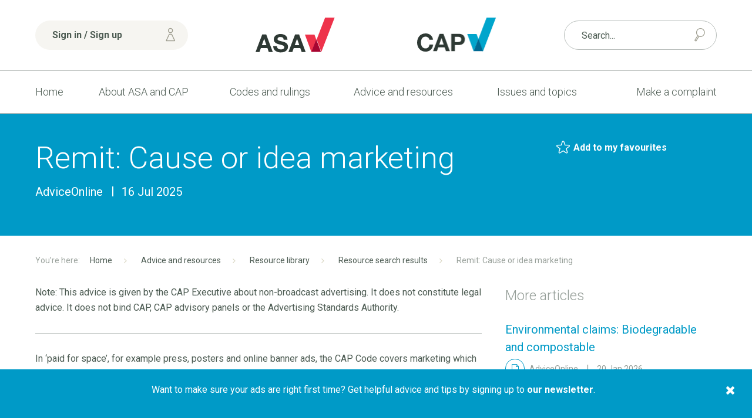

--- FILE ---
content_type: text/html;charset=UTF-8
request_url: https://www.asa.org.uk/advice-online/remit-cause-or-idea-marketing.html
body_size: 10991
content:
<!DOCTYPE html>
	<!--[if lt IE 7]>      <html class="no-js lt-ie10 lt-ie9 lt-ie8 lt-ie7"> <![endif]-->
	<!--[if IE 7]>         <html class="no-js lt-ie10 lt-ie9 lt-ie8"> <![endif]-->
	<!--[if IE 8]>         <html class="no-js lt-ie10 lt-ie9"> <![endif]-->
	<!--[if IE 9]>         <html class="no-js lt-ie10 gt-ie8"> <![endif]-->
	<!--[if gt IE 9]><!--> <html class="no-js gt-ie8"> <!--<![endif]-->
		<head>


	
		<script src="https://cc.cdn.civiccomputing.com/9/cookieControl-9.x.min.js"></script>


		<script type="text/javascript" nonce="dd151ac8b9b9b141bee6e43acd8324da">
			var config = {
				// Core configuration
				apiKey: '463780bb2a36dc9c2432968821bbefe9db6eda88',
				product: 'PRO',

				// Controlling use of cookies
				necessaryCookies: ["PRESIDEWORKFLOWSESSION","VID","_cfuvid","_cf*","cf*","_PRESIDE_LANGUAGE","__cf_bm"," cf_clearance","cf_chl_*","DEFAULTLOCALE"],
				optionalCookies: [
					

	
		
		{
			name : 'Analytics',
			label: 'Analytics cookies',
			description: 'We would like to set Google Analytics cookies to help us improve our website by collecting and reporting information on how you use it. The cookies collect information in a way that does not directly identify anyone. For more information on how these cookies work, please see our cookies page.',
			cookies: [],
			recommendedState: false,
			lawfulBasis: 'consent',
			onAccept: function(){
				(function(w,d,s,l,i){w[l]=w[l]||[];w[l].push({'gtm.start':
new Date().getTime(),event:'gtm.js'});var f=d.getElementsByTagName(s)[0],
j=d.createElement(s),dl=l!='dataLayer'?'&l='+l:'';j.async=true;j.src=
'https://www.googletagmanager.com/gtm.js?id='+i+dl;f.parentNode.insertBefore(j,f);
})(window,document,'script','dataLayer','GTM-TRGC72V');
			},
			onRevoke: function(){
				
			},
			thirdPartyCookies: []
		}
		
	

				],    // Array of objects based on CookieCategory object
				consentCookieExpiry: 364,

				
					statement : {
						  description: 'See our cookie policy:\n'
						, name: 'Cookie policy'
						, url: 'https://www.asa.org.uk/general/cookie-policy.html'
						, updated: '27/02/2020'
					},
				

				logConsent: true,
				encodeCookie: false,
				
					sameSiteCookie: true,
					sameSiteValue: "Strict",
					closeOnGlobalChange: true,
				
				subDomains: true,

				// Customizing appearance and behaviour
				initialState: "OPEN",
				notifyOnce: false,
				rejectButton: false,
				layout: "SLIDEOUT",
				position: "LEFT",
				theme: "DARK",
				toggleType: "slider",
				closeStyle: "icon",
				
					notifyDismissButton: true,
				
				settingsStyle: "button",
				
					acceptBehaviour: "all",
				

				

				text : {
					title: 'Our use of cookies'
					, intro                : 'We use necessary cookies to make our site work. We\'d also like to set optional analytics cookies to help us improve it. We won\'t set optional cookies unless you enable them below. Using this tool will set a cookie on your device to remember your preferences.'
					
					
					
					, necessaryTitle       : 'Necessary cookies'
					, necessaryDescription : 'Necessary cookies enable core functionality such as security, page navigation and access to logged-in areas. You may disable these cookies by changing your browser settings, but this will affect how the website functions.'
					, thirdPartyTitle      : 'Revoking consent'
					, thirdPartyDescription: 'You have revoked your consent for analytics cookies. In order to make sure any analytics cookies are removed, please refresh the page.'
					
					
					
					
					
					
					, settings             : 'Settings'
					, closeLabel           : 'Save and close'
					
					
					
				},

				
				branding : {
					  fontFamily       : 'Arial, sans serif'
					, fontSizeTitle    : '1.2em'
					
					
					
					, fontColor        : '#ffffff'
					, backgroundColor  : '#ef3e42'
					
					
					
						
						
					
					, toggleText       : '#ef3e42'
					, toggleColor      : '#4c5b52'
					, toggleBackground : '#ffffff'
					
					, alertBackground  : '#b5121b'
					
					, buttonIconWidth  : '64px'
					, buttonIconHeight : '64px'
					, removeIcon       : false
					, removeAbout      : true
				},
				

				
					excludedCountries: [],

					
						locale: "undefined" != typeof window ? window.navigator.language : "en",
					
				locales: [
					
				],
				

				accessibility: {
					accessKey: 'c',
					highlightFocus: true
				}
			};

			CookieControl.load( config );

			var onPageStyle = "";
			
			onPageStyle += "#ccc-recommended-settings{ display:none; }";
			
			if ( onPageStyle.length ) {
				var style       = document.createElement('style');
				style.innerHTML = onPageStyle;
				document.head.appendChild( style );
			}
		</script>
	

			




	<title>Remit: Cause or idea marketing - ASA | CAP</title>

	

	

	
		<meta name="author" content="Advertising Standards Authority | Committee of Advertising Practice" />
	

	<meta name="robots" content="index,follow" />

	


	<meta property="og:title" content="Remit: Cause or idea marketing" />
	<meta property="og:type"  content="website" />
	<meta property="og:url"   content="https://www.asa.org.uk/advice-online/remit-cause-or-idea-marketing.html" />
	
	






			<meta name="viewport" content="width=device-width, initial-scale=1">
			<link rel="shortcut icon" href="/assets/img/favicon/favicon32x32.png" type="image/x-icon">
			<link rel="stylesheet" type="text/css" href="https://fonts.googleapis.com/css?family=Roboto:400,300italic,300,400italic,700,700italic%7CQuicksand:700,400">
<link rel="stylesheet" type="text/css" href="/assets/css/lib/bootstrap.min.css">
<link rel="stylesheet" type="text/css" href="/assets/css/lib/icomoon.css">
<link rel="stylesheet" type="text/css" href="/assets/css/lib/magnific-popup.css">
<link rel="stylesheet" type="text/css" href="/assets/css/core/_3048f7ef.core.min.css">
<link rel="stylesheet" type="text/css" href="/assets/css/specific/author-icon/_44dc8caa.author-icon.min.css">
<link rel="stylesheet" type="text/css" href="/assets/css/specific/popup-message/_9a2d5b49.popup-message.min.css">
<!--[if lte IE 8]><link rel="stylesheet" type="text/css" href="/assets/css/lib/ie8.css"><![endif]-->


			<!--[if lt IE 9]>
				<script src="http://html5shiv.googlecode.com/svn/trunk/html5.js"></script>
			<![endif]-->

			<!-- ASA-1113 -->
			<script defer data-domain="asa.org.uk" src="https://plausible.io/js/script.tagged-events.file-downloads.js"></script>
			<script>window.plausible = window.plausible || function() { (window.plausible.q = window.plausible.q || []).push(arguments) }</script>

			
				
					<script>dataLayer=[{"conversionValue":1,"pageCategory":"AOL"}]</script>
					<script>plausible('Touchpoint Conversion', { props: { conversionValue: 1, pageCategory: 'AOL' } } )</script>
				
			

			

			
		</head>

		<body class="resources-detail-download" id="theme-blue">
			
			



	<header class="header" >
		<div class="top-header">
			<div class="container">
				<div class="row">
					<div class="col-xs-12 col-sm-6 col-sm-push-3">
						<div class="row">
							<div class="col-xs-5 col-sm-5 u-aligned-right">
								<a href="/"><img src="/assets/img/logos/logo-asa.png" alt="logo-asa" class="header-logos"></a>
							</div>

							<div class="col-xs-5 col-xs-offset-2">
								<a href="/"><img src="/assets/img/logos/logo-cap.png" alt="logo-cap" class="header-logos"></a>
							</div>
						</div>
					</div>

					<div class="col-xs-12 col-sm-3 col-sm-pull-6">
						<div class="top-header-wrapper">
							<div class="mobile-nav-and-signin-wrapper">
								
	
		<a href="https://www.asa.org.uk/account/login.html" class="btn header-signin-btn u-full-width mobile-nav-and-signin-btn"><span class="font-icon font-icon-user signin-btn-icon"></span> Sign in / Sign up</a>
	


								<a href="#" class="mobile-menu-toggler mobile-nav-and-signin-btn mod-right-btn js-toggle-header-mobile-menus"><span class="mobile-menu-toggler-icon"></span> Menu</a>
							</div>
						</div> <!-- .top-header-wrapper -->
					</div>

					

					<div class="nav-and-search-wrapper">
						<div class="col-xs-12 col-sm-3">
							<div class="top-header-wrapper has-shop-basket">
								<form action="https://www.asa.org.uk/search.html" method="GET" class="header-form search-form"  method="GET">
									<input name="q" type="text" placeholder="Search..." class="form-control mod-thin u-full-width">
									<button class="font-icon font-icon-search2 search-form-button"></button>
								</form>
								
							</div> <!-- .top-header-wrapper -->
						</div>
						<div class="col-xs-12 col-sm-12">
							<div class="header-navigation-wrapper">
								<nav class="header-navigation">
									<ul class="header-navigation-list">
										<li class="header-navigation-list-item ">
											<a href="https://www.asa.org.uk/">Home</a>
										</li>
										


	
		
		<li class="header-navigation-list-item   "   >
			<a class=" " href="https://www.asa.org.uk/about-asa-and-cap.html" >About ASA and CAP <span class="caret"></span></a>
			
				<nav class="sub-navigation  mod-with-featured-panel ">
					<ul class="sub-navigation-list">
						


	
		
		<li class="sub-navigation-list-item  "  >
			<a class="" href="https://www.asa.org.uk/about-asa-and-cap/people.html" >People</a>
			
		</li>
	
		
		<li class="sub-navigation-list-item  "  >
			<a class="" href="https://www.asa.org.uk/about-asa-and-cap/about-regulation.html" >About regulation</a>
			
		</li>
	
		
		<li class="sub-navigation-list-item  "  >
			<a class="" href="https://www.asa.org.uk/about-asa-and-cap/the-work-we-do.html" >The work we do</a>
			
		</li>
	
		
		<li class="sub-navigation-list-item  "  >
			<a class="" href="https://www.asa.org.uk/about-asa-and-cap/our-history.html" >Our history</a>
			
		</li>
	
		
		<li class="sub-navigation-list-item  "  >
			<a class="" href="https://www.asa.org.uk/about-asa-and-cap/national-ad-campaign.html" >Our ad campaign</a>
			
		</li>
	
		
		<li class="sub-navigation-list-item  "  >
			<a class="" href="https://www.asa.org.uk/about-asa-and-cap/careers-at-the-asa.html" >Careers</a>
			
		</li>
	
		
		<li class="sub-navigation-list-item  "  >
			<a class="" href="https://www.asa.org.uk/about-asa-and-cap/sustainability.html" >Sustainability</a>
			
		</li>
	


					</ul>

					
						<div class="sub-navigation-content">
							
								<img src="https://www.asa.org.uk/static/derivatives/navigation_feature_panel_de95608d9ec9661aae532370647937ea/8ad44dea-bd7e-45fc-a10a8e5b2beb3d51.jpg" alt="Meet our Press Team" class="featured-image" />
							

							<h4>

<a href="https://www.asa.org.uk/general/media.html" class="font-color-dark-grey">Meet our Press Team</a></h4>

							<p>Learn more about our Press Team and how to sign up to gain access to embargoed rulings.</p>

						</div>
					
				</nav>
			
		</li>
	
		
		<li class="header-navigation-list-item   "   >
			<a class=" " href="https://www.asa.org.uk/codes-and-rulings.html" >Codes and rulings <span class="caret"></span></a>
			
				<nav class="sub-navigation  mod-with-featured-panel ">
					<ul class="sub-navigation-list">
						


	
		
		<li class="sub-navigation-list-item  "  >
			<a class="" href="https://www.asa.org.uk/codes-and-rulings/advertising-codes.html" >Advertising codes</a>
			
		</li>
	
		
		<li class="sub-navigation-list-item  "  >
			<a class="" href="https://www.asa.org.uk/codes-and-rulings/rulings.html" >Rulings</a>
			
		</li>
	
		
		<li class="sub-navigation-list-item  "  >
			<a class="" href="https://www.asa.org.uk/codes-and-rulings/independent-reviews.html" >Independent reviews</a>
			
		</li>
	
		
		<li class="sub-navigation-list-item  "  >
			<a class="" href="https://www.asa.org.uk/codes-and-rulings/non-compliant-online-advertisers.html" >Non-compliant advertisers</a>
			
		</li>
	
		
		<li class="sub-navigation-list-item  "  >
			<a class="" href="https://www.asa.org.uk/codes-and-rulings/sanctions.html" >Sanctions</a>
			
		</li>
	
		
		<li class="sub-navigation-list-item  "  >
			<a class="" href="https://www.asa.org.uk/codes-and-rulings/trading-standards-referrals.html" >Trading Standards referrals</a>
			
		</li>
	
		
		<li class="sub-navigation-list-item  "  >
			<a class="" href="https://www.asa.org.uk/codes-and-rulings/non-compliant-social-media-influencers.html" >Non-compliant social media influencers</a>
			
		</li>
	


					</ul>

					
						<div class="sub-navigation-content">
							
								<img src="https://www.asa.org.uk/static/derivatives/navigation_feature_panel_de95608d9ec9661aae532370647937ea/a6ff1495-edb6-4d62-9170bf825a699f3f.jpg" alt="Published rulings" class="featured-image" />
							

							<h4>

<a href="https://www.asa.org.uk/codes-and-rulings/rulings.html" class="font-color-dark-grey">Published rulings</a></h4>

							<p>Our rulings are a transparent record of our policy on what is and isn&rsquo;t acceptable in ads.</p>

						</div>
					
				</nav>
			
		</li>
	
		
		<li class="header-navigation-list-item active  "   >
			<a class=" " href="https://www.asa.org.uk/advice-and-resources.html" >Advice and resources <span class="caret"></span></a>
			
				<nav class="sub-navigation  mod-with-featured-panel ">
					<ul class="sub-navigation-list">
						


	
		
		<li class="sub-navigation-list-item active "  >
			<a class="" href="https://www.asa.org.uk/advice-and-resources/news.html" >News</a>
			
		</li>
	
		
		<li class="sub-navigation-list-item  "  >
			<a class="" href="https://www.asa.org.uk/advice-and-resources/resource-library.html" >Resource library</a>
			
		</li>
	
		
		<li class="sub-navigation-list-item  "  >
			<a class="" href="https://www.asa.org.uk/advice-and-resources/bespoke-copy-advice.html" >Bespoke Copy Advice</a>
			
		</li>
	
		
		<li class="sub-navigation-list-item  "  >
			<a class="" href="https://www.asa.org.uk/advice-and-resources/training-and-events.html" >Training and events</a>
			
		</li>
	
		
		<li class="sub-navigation-list-item  "  >
			<a class="" href="https://www.asa.org.uk/advice-and-resources/cap-elearning.html" >Online Training</a>
			
		</li>
	
		
		<li class="sub-navigation-list-item  "  >
			<a class="" href="https://www.asa.org.uk/advice-and-resources/rulings-podcasts.html" >Our Rulings podcasts</a>
			
		</li>
	
		
		<li class="sub-navigation-list-item  "  >
			<a class="" href="https://www.asa.org.uk/advice-and-resources/cap-bitesize.html" >CAP Bitesize</a>
			
		</li>
	
		
		<li class="sub-navigation-list-item  "  >
			<a class="" href="https://www.asa.org.uk/advice-and-resources/cap-webinars.html" >CAP Webinars</a>
			
		</li>
	
		
		<li class="sub-navigation-list-item  "  >
			<a class="" href="https://www.asa.org.uk/advice-and-resources/research-at-the-asa-and-cap.html" >Research at the ASA and CAP</a>
			
		</li>
	
		
		<li class="sub-navigation-list-item  "  >
			<a class="" href="https://www.asa.org.uk/advice-and-resources/advice-for-businesses.html" >Advice for businesses</a>
			
		</li>
	


					</ul>

					
						<div class="sub-navigation-content">
							
								<img src="https://www.asa.org.uk/static/derivatives/navigation_feature_panel_de95608d9ec9661aae532370647937ea/0b285c26-94a3-410c-a71679369706f471.f2844ba9-50af-4622-9cd3a2b878e4bcf3.jpg" alt="AdviceOnline" class="featured-image" />
							

							<h4>

<a href="https://www.asa.org.uk/advice-and-resources/resource-library/advice-online.html" class="font-color-dark-grey">AdviceOnline</a></h4>

							<p>AdviceOnline entries provide guidance on interpreting the UK Code of Non-broadcast Advertising and Direct &amp; Promotional Marketing.</p>

						</div>
					
				</nav>
			
		</li>
	
		
		<li class="header-navigation-list-item  has-mega-menu "  >
			<a class="" href="https://www.asa.org.uk/issues-and-topics.html" >Issues and topics</a>
			
				<nav class="mega-menu">
					<ul class="mega-menu-navigation">

						

							<li class="mega-menu-navigation-item">
								<a href="https://www.asa.org.uk/topic_category/social_and_political.html">Social and political</a>
								<div class="mega-menu-sub-nav">
									
										<ul class="mega-menu-sub-nav-list">
											
												<li class="mega-menu-sub-nav-list-item">
													<a href="https://www.asa.org.uk/topic/Beliefs_and_cultural_identity.html">Beliefs and cultural identity</a>
												</li>
											
												<li class="mega-menu-sub-nav-list-item">
													<a href="https://www.asa.org.uk/topic/Privacy_and_popular_culture.html">Privacy and popular culture</a>
												</li>
											
												<li class="mega-menu-sub-nav-list-item">
													<a href="https://www.asa.org.uk/topic/Charity_education_and_third_sector.html">Charity, education and Third sector</a>
												</li>
											
												<li class="mega-menu-sub-nav-list-item">
													<a href="https://www.asa.org.uk/topic/Children_and_the_vulnerable.html">Children and the vulnerable</a>
												</li>
											
												<li class="mega-menu-sub-nav-list-item">
													<a href="https://www.asa.org.uk/topic/Claims_endorsements_and_testimonials.html">Claims, endorsements and testimonials</a>
												</li>
											
												<li class="mega-menu-sub-nav-list-item">
													<a href="https://www.asa.org.uk/topic/Gender_sex_and_relationships.html">Gender, sex and relationships</a>
												</li>
											
												<li class="mega-menu-sub-nav-list-item">
													<a href="https://www.asa.org.uk/topic/Politics_and_public_services.html">Politics and public services</a>
												</li>
											
												<li class="mega-menu-sub-nav-list-item">
													<a href="https://www.asa.org.uk/topic/Safety_and_security.html">Safety and security</a>
												</li>
											
										</ul>
									


								</div> <!-- .mega-menu-sub-nav -->
							</li>
						

							<li class="mega-menu-navigation-item">
								<a href="https://www.asa.org.uk/topic_category/lifestyle_and_living.html">Lifestyle and living</a>
								<div class="mega-menu-sub-nav">
									
										<ul class="mega-menu-sub-nav-list">
											
												<li class="mega-menu-sub-nav-list-item">
													<a href="https://www.asa.org.uk/topic/Alcohol.html">Alcohol</a>
												</li>
											
												<li class="mega-menu-sub-nav-list-item">
													<a href="https://www.asa.org.uk/topic/Clothing_shoes_and_jewellery.html">Clothing, shoes and jewellery</a>
												</li>
											
												<li class="mega-menu-sub-nav-list-item">
													<a href="https://www.asa.org.uk/topic/Food_drink_and_supplements.html">Food, drink and supplements</a>
												</li>
											
												<li class="mega-menu-sub-nav-list-item">
													<a href="https://www.asa.org.uk/topic/Gambling.html">Gambling</a>
												</li>
											
												<li class="mega-menu-sub-nav-list-item">
													<a href="https://www.asa.org.uk/topic/Holidays_travel_and_motoring.html">Holidays, travel and motoring</a>
												</li>
											
												<li class="mega-menu-sub-nav-list-item">
													<a href="https://www.asa.org.uk/topic/Home_and_garden.html">Home and garden</a>
												</li>
											
												<li class="mega-menu-sub-nav-list-item">
													<a href="https://www.asa.org.uk/topic/Sports_leisure_and_hobbies.html">Sports, leisure and hobbies</a>
												</li>
											
												<li class="mega-menu-sub-nav-list-item">
													<a href="https://www.asa.org.uk/topic/Vaping_smoking_and_drugs.html">Vaping, smoking and drugs</a>
												</li>
											
										</ul>
									


								</div> <!-- .mega-menu-sub-nav -->
							</li>
						

							<li class="mega-menu-navigation-item">
								<a href="https://www.asa.org.uk/topic_category/money_and_legal.html">Money and legal</a>
								<div class="mega-menu-sub-nav">
									
										<ul class="mega-menu-sub-nav-list">
											
												<li class="mega-menu-sub-nav-list-item">
													<a href="https://www.asa.org.uk/topic/Financial_products_and_services.html">Financial products and services</a>
												</li>
											
												<li class="mega-menu-sub-nav-list-item">
													<a href="https://www.asa.org.uk/topic/Legal_and_regulation.html">Legal and regulation</a>
												</li>
											
												<li class="mega-menu-sub-nav-list-item">
													<a href="https://www.asa.org.uk/topic/Pricing_and_charges.html">Pricing and charges</a>
												</li>
											
												<li class="mega-menu-sub-nav-list-item">
													<a href="https://www.asa.org.uk/topic/Promotions_and_competitions.html">Promotions and competitions</a>
												</li>
											
												<li class="mega-menu-sub-nav-list-item">
													<a href="https://www.asa.org.uk/topic/Property_sales_and_lettings.html">Property sales and lettings</a>
												</li>
											
												<li class="mega-menu-sub-nav-list-item">
													<a href="https://www.asa.org.uk/topic/Recruitment_and_work.html">Recruitment and work</a>
												</li>
											
										</ul>
									


								</div> <!-- .mega-menu-sub-nav -->
							</li>
						

							<li class="mega-menu-navigation-item">
								<a href="https://www.asa.org.uk/topic_category/technology_and_environment.html">Technology and environment</a>
								<div class="mega-menu-sub-nav">
									
										<ul class="mega-menu-sub-nav-list">
											
												<li class="mega-menu-sub-nav-list-item">
													<a href="https://www.asa.org.uk/topic/Animals_and_farming.html">Animals and farming</a>
												</li>
											
												<li class="mega-menu-sub-nav-list-item">
													<a href="https://www.asa.org.uk/topic/Appliances_electronics_and_machinery.html">Appliances, electronics and machinery</a>
												</li>
											
												<li class="mega-menu-sub-nav-list-item">
													<a href="https://www.asa.org.uk/topic/Computers_phones_and_telecoms.html">Computers, phones and telecoms</a>
												</li>
											
												<li class="mega-menu-sub-nav-list-item">
													<a href="https://www.asa.org.uk/topic/Delivery_construction_and_logistics.html">Delivery, construction and logistics</a>
												</li>
											
												<li class="mega-menu-sub-nav-list-item">
													<a href="https://www.asa.org.uk/topic/Utilities_energy_and_environment.html">Utilities, energy and environment</a>
												</li>
											
										</ul>
									


								</div> <!-- .mega-menu-sub-nav -->
							</li>
						

							<li class="mega-menu-navigation-item">
								<a href="https://www.asa.org.uk/topic_category/health_and_beauty.html">Health and beauty</a>
								<div class="mega-menu-sub-nav">
									
										<ul class="mega-menu-sub-nav-list">
											
												<li class="mega-menu-sub-nav-list-item">
													<a href="https://www.asa.org.uk/topic/Beauty_products_grooming_and_hygiene.html">Beauty products, grooming and hygiene</a>
												</li>
											
												<li class="mega-menu-sub-nav-list-item">
													<a href="https://www.asa.org.uk/topic/Cosmetic_surgery_and_procedures.html">Cosmetic surgery and procedures</a>
												</li>
											
												<li class="mega-menu-sub-nav-list-item">
													<a href="https://www.asa.org.uk/topic/Health_conditions.html">Health conditions</a>
												</li>
											
												<li class="mega-menu-sub-nav-list-item">
													<a href="https://www.asa.org.uk/topic/Medical_devices.html">Medical devices</a>
												</li>
											
												<li class="mega-menu-sub-nav-list-item">
													<a href="https://www.asa.org.uk/topic/Medical_procedures_and_services.html">Medical procedures and services</a>
												</li>
											
												<li class="mega-menu-sub-nav-list-item">
													<a href="https://www.asa.org.uk/topic/Medicines_remedies_and_therapies.html">Medicines, remedies and therapies</a>
												</li>
											
												<li class="mega-menu-sub-nav-list-item">
													<a href="https://www.asa.org.uk/topic/Weight_and_slimming.html">Weight and slimming</a>
												</li>
											
										</ul>
									


								</div> <!-- .mega-menu-sub-nav -->
							</li>
						
						<li class="mega-menu-navigation-item">
							<a href="https://www.asa.org.uk/media-channel.html">Media channel</a>
							<div class="mega-menu-sub-nav">
								
									<ul class="mega-menu-sub-nav-list">
										
											<li class="mega-menu-sub-nav-list-item">
												<a href="https://www.asa.org.uk/media_channel/Packaging_and_point_of_sale.html">Packaging and point of sale</a>
											</li>
										
											<li class="mega-menu-sub-nav-list-item">
												<a href="https://www.asa.org.uk/media_channel/Online_catch_up_TV_and_radio_in_app_and_in_game.html">Online, catch-up TV and radio, in-app and in-game</a>
											</li>
										
											<li class="mega-menu-sub-nav-list-item">
												<a href="https://www.asa.org.uk/media_channel/Mailings_email_phone_fax_and_messaging.html">Mailings, email, phone/fax and messaging</a>
											</li>
										
											<li class="mega-menu-sub-nav-list-item">
												<a href="https://www.asa.org.uk/media_channel/Cinema.html">Cinema</a>
											</li>
										
											<li class="mega-menu-sub-nav-list-item">
												<a href="https://www.asa.org.uk/media_channel/TV_and_radio_broadcast_only.html">TV and radio (broadcast only)</a>
											</li>
										
											<li class="mega-menu-sub-nav-list-item">
												<a href="https://www.asa.org.uk/media_channel/Poster_and_other_out_of_home.html">Poster and other out of home</a>
											</li>
										
											<li class="mega-menu-sub-nav-list-item">
												<a href="https://www.asa.org.uk/media_channel/Newspapers_magazines_and_printed_materials.html">Newspapers, magazines and printed materials</a>
											</li>
										
									</ul>
								


							</div> <!-- .mega-menu-sub-nav -->
						</li>
						<li class="mega-menu-navigation-item">
							<a href="https://www.asa.org.uk/issues.html">Issue</a>
							<div class="mega-menu-sub-nav">
								
									<ul class="mega-menu-sub-nav-list">
										
											<li class="mega-menu-sub-nav-list-item">
												<a href="https://www.asa.org.uk/issue/Offensive.html">Offensive</a>
											</li>
										
											<li class="mega-menu-sub-nav-list-item">
												<a href="https://www.asa.org.uk/issue/copy-advice-issue.html">Copy Advice Issue</a>
											</li>
										
											<li class="mega-menu-sub-nav-list-item">
												<a href="https://www.asa.org.uk/issue/no-issue.html">No Issue</a>
											</li>
										
											<li class="mega-menu-sub-nav-list-item">
												<a href="https://www.asa.org.uk/issue/miscellaneous-other.html">Miscellaneous/Other</a>
											</li>
										
											<li class="mega-menu-sub-nav-list-item">
												<a href="https://www.asa.org.uk/issue/Misleading.html">Misleading</a>
											</li>
										
											<li class="mega-menu-sub-nav-list-item">
												<a href="https://www.asa.org.uk/issue/harm-irresponsibility.html">Harm/Irresponsibility</a>
											</li>
										
											<li class="mega-menu-sub-nav-list-item">
												<a href="https://www.asa.org.uk/issue/Harmful.html">Harmful</a>
											</li>
										
									</ul>
								


							</div> <!-- .mega-menu-sub-nav -->
						</li>
					</ul>
					
						<div class="mega-menu-featured-panel">
							<div class="widget">
								
									<img src="https://www.asa.org.uk/static/derivatives/navigation_feature_panel_de95608d9ec9661aae532370647937ea/083bb48f-0b88-4af4-b17b6931c76eaee5.jpg" alt="" class="widget-image" />
								

								<h4>

<a href="https://www.asa.org.uk/issues-and-topics.html" class="font-color-dark-grey">Issues and topics</a></h4>

								<p>Helpful information on the advertising rules and examples of previously published ASA rulings based upon topics, issues and media channels.</p>
							</div>
						</div> <!-- .mega-menu-sub-nav-content -->
					
				</nav>

			
		</li>
	
		
		<li class="header-navigation-list-item   "   >
			<a class=" " href="https://www.asa.org.uk/make-a-complaint.html" >Make a complaint <span class="caret"></span></a>
			
				<nav class="sub-navigation ">
					<ul class="sub-navigation-list">
						


	
		
		<li class="sub-navigation-list-item  "  >
			<a class="" href="https://www.asa.org.uk/make-a-complaint/complaints-faq.html" >Complaints FAQ</a>
			
		</li>
	
		
		<li class="sub-navigation-list-item  "  >
			<a class="" href="https://www.asa.org.uk/make-a-complaint/report-an-online-scam-ad.html" >Report an online scam ad</a>
			
		</li>
	
		
		<li class="sub-navigation-list-item  "  >
			<a class="" href="https://www.asa.org.uk/make-a-complaint/guide-to-making-a-complaint.html" >Guide to making a complaint</a>
			
		</li>
	


					</ul>

					
				</nav>
			
		</li>
	


									</ul>
								</nav> <!-- .header-navigation -->
							</div> <!-- .header-navigation-wrapper -->
						</div>
					</div>
				</div>
			</div>
		</div> <!-- .top-header -->
	</header>

			<div class="main-wrapper">
				


    <!-- Title section -->
    <div class="title-section">
        <div class="container">
            <div class="row">
                <div class="col-md-8">
                    <h1 class="heading">Remit: Cause or idea marketing</h1>
                    <ul class="meta-listing">
                        







	

	
		
			
			
				<li class="meta-listing-item">
					<span class="caption">AdviceOnline</span>
				</li>
			
		
	

	
		
			<li class="meta-listing-item">
				<span class="caption">16 Jul 2025</span>
			</li>
		
	


                        
                    </ul>
                </div>

                <div class="col-md-4">
                    <!-- Include share button -->
                    


	<div class="share-page-widget">
		


	


	<p class="share-page-widget-item-holder"> 
		<a href="#" class="favourites-button element-with-icon"
			data-action      = "add" 
			data-target-id   = "A55F5B3F-C78F-42CE-A5671DC08D3C1A1D"
			data-target-type = "resource"
		>
			<span class="font-icon font-icon-Artboard-Copy-295"></span> <strong>Add to my favourites</strong>
		</a>
	</p>



		
	</div>

                </div>
            </div>
        </div>
    </div> <!-- .title-section -->

    <div class="container">

        <!-- Breadcrumb -->
        <div class="breadcrumb">
            <ul class="breadcrumb-list">
                



	
		
			
			
				<li class="breadcrumb-list-item">
					
						<a href="https://www.asa.org.uk/">Home</a>
					
				</li>
			
		
			
			
				<li class="breadcrumb-list-item">
					
						<a href="https://www.asa.org.uk/advice-and-resources.html">Advice and resources</a>
					
				</li>
			
		
			
			
				<li class="breadcrumb-list-item">
					
						<a href="https://www.asa.org.uk/advice-and-resources/resource-library.html">Resource library</a>
					
				</li>
			
		
			
			
				<li class="breadcrumb-list-item">
					
						<a href="https://www.asa.org.uk/advice-and-resources/resource-library/resource-search-results.html">Resource search results</a>
					
				</li>
			
		
			
			
				<li class="breadcrumb-list-item">
					
						Remit: Cause or idea marketing
					
				</li>
			
		
	

            </ul>
        </div> <!-- .breadcrumb -->

        <!-- Contents -->
        <div class="contents">
            <div class="row">
                <div class="col-md-8">
                    <!-- Main content -->
                    <div class="main-content">
                        
                            <p>Note: This advice is given by the CAP Executive about non-broadcast advertising. It does not constitute legal advice. It does not bind CAP, CAP advisory panels or the Advertising Standards Authority.</p>
                        
                        

                        <hr>

                        
                            


	<p>In &lsquo;paid for space&rsquo;, for example press, posters and online banner ads, the CAP Code covers marketing which concerns causes or ideas and not just ads for goods, services, opportunities or gifts.<br />
<br />
However, in &lsquo;non-paid for space&rsquo; both online and offline, such as leaflets, mailings and a marketer&rsquo;s own website and social media channels, the Code excludes marketing which concerns causes or ideas unless it also includes a direct solicitation of donations.<br />
<br />
The concept of causes and ideas marketing is a wide one and the types of communication that could potentially be considered as falling within the exclusion includes, but is not limited to;</p>

<ul>
	<li>environment-related campaigning such as anti-wind farm/fracking leaflets;</li>
	<li>government health and safety campaigns including websites promoting giving up smoking or preventing drink-driving;</li>
	<li>marketing by charities and pressure groups which encourages people to espouse certain charitable or political causes;</li>
	<li>online material related to proposed developments such as new roads or buildings;</li>
	<li>information from trade associations which promotes, for example, an alternative therapy as an overall concept rather than the services of any practitioners and;</li>
	<li>marketing by religious groups or political parties which shares information about beliefs or raises awareness of political issues (See also &ldquo;<a href="https://www.cap.org.uk/Advice-Training-on-the-rules/Advice-Online-Database/Political-Advertising.aspx#.V-kpDzNOW70">Political Advertising</a>&rdquo;).</li>
</ul>

<p>Such communications would be brought back within the remit of the Code if they also included a direct solicitation of donations. For example, the majority of the content of a charity&rsquo;s own website is likely to be excluded but the claims which appear on a &quot;donate&quot; page, in an online &lsquo;shop&rsquo;, or content which explicitly asks consumers to donate is likely to be covered by the Code.<br />
<br />
However, a &ldquo;donate&rdquo; button or tab for a &ldquo;donate&rdquo; page which is part of the website&rsquo;s architecture and therefore visible on every page would not necessarily bring an entire website within the remit of the Code. It would very much depend on the positioning and whether the content in question was directly connected to the solicitation of donations, for example by including an explicit request to donate.<br />
<br />
It would also fall within the scope of the Code if it was also directly connected to the supply or transfer of any goods, services, opportunities or gifts (see &#39;<a href="https://www.cap.org.uk/Advice-Training-on-the-rules/Advice-Online-Database/Remit-Own-websites.aspx#.V-v6BDNOW70">Remit: Own websites</a>&#39;). A website which sought to raise awareness of animal welfare issues but also encouraged people to purchase a product, the proceeds of which would be donated to the cause, was considered to be within the ASA&rsquo;s remit (<a href="/rulings/Lush-Retail-Ltd-A10-134880.html">Lush Retail Ltd</a>, 9 May 2012).</p>

<p>For more information, please see CAP&#39;s <a href="https://www.asa.org.uk/asset/488D7C21-6912-4682-94DAF89D2D0C7A58/">Regulatory Statement</a>.<br />
&nbsp;</p>


                        

                        
                            <hr>

                            <h2 class="font-color-grey">More on</h2>

                            <ul class="tag-listing">
                                
                                    <li class="tag-listing-item">
                                        <a href="https://www.asa.org.uk/topic/Charity_education_and_third_sector.html" class="tag">Charity, education and Third sector</a>
                                    </li>
                                
                            </ul>
                        

                        
                    </div> <!-- .main-content -->
                </div>

                <div class="col-md-4">
                    <!-- Sidebar -->
                    <aside class="sidebar">
                        


                        
                            <div class="widget">
                                <h3 class="font-color-grey">More articles</h3>

                                <ul class="icon-listing mod-bordered mod-icon-hidden">
                                    
                                        
                                        

                                        <li class="icon-listing-item mod-blue">
                                            <h4 class="heading">
                                                <a href="https://www.asa.org.uk/advice-online/environmental-claims-biodegradable-and-compostable.html">Environmental claims: Biodegradable and compostable</a>
                                            </h4>
                                            <ul class="meta-listing">
                                                
                                                    <li class="meta-listing-item">
                                                        <div class="font-icon font-icon-file-o icon-holder u-perfect-round"></div>
                                                        <span class="caption">AdviceOnline</span>
                                                    </li>

                                                    
                                                

                                                
                                                    <li class="meta-listing-item">
                                                        
                                                        <span class="caption">20 Jan 2026</span>
                                                    </li>

                                                    
                                                

                                                
                                            </ul>
                                        </li>
                                    
                                        
                                        

                                        <li class="icon-listing-item mod-blue">
                                            <h4 class="heading">
                                                <a href="https://www.asa.org.uk/advice-online/environmental-claims-recycling.html">Environmental claims: Recycling</a>
                                            </h4>
                                            <ul class="meta-listing">
                                                
                                                    <li class="meta-listing-item">
                                                        <div class="font-icon font-icon-file-o icon-holder u-perfect-round"></div>
                                                        <span class="caption">AdviceOnline</span>
                                                    </li>

                                                    
                                                

                                                
                                                    <li class="meta-listing-item">
                                                        
                                                        <span class="caption">20 Jan 2026</span>
                                                    </li>

                                                    
                                                

                                                
                                            </ul>
                                        </li>
                                    
                                        
                                        

                                        <li class="icon-listing-item mod-blue">
                                            <h4 class="heading">
                                                <a href="https://www.asa.org.uk/advice-online/environmental-claims-general.html">Environmental claims: General</a>
                                            </h4>
                                            <ul class="meta-listing">
                                                
                                                    <li class="meta-listing-item">
                                                        <div class="font-icon font-icon-file-o icon-holder u-perfect-round"></div>
                                                        <span class="caption">AdviceOnline</span>
                                                    </li>

                                                    
                                                

                                                
                                                    <li class="meta-listing-item">
                                                        
                                                        <span class="caption">20 Jan 2026</span>
                                                    </li>

                                                    
                                                

                                                
                                            </ul>
                                        </li>
                                    
                                 </ul>

                                <div class="show-more">
                                    <a href="https://www.asa.org.uk/advice-and-resources/resource-library/resource-search-results.html?topic=BA8BCF4F-082F-4CBA-9AC607BF200B073D,EA565A01-F7E1-491F-915017B2E5B9267B&issue=&media_channel=" class="show-more-link">Show more</a>
                                </div>
                            </div>

                        

                        


	
		<div class="widget">
	        <h3 class="font-color-grey">Recent rulings</h3>

	        <ul class="icon-listing mod-bordered mod-icon-hidden">
				
					<li class="icon-listing-item mod-red">
						<h4 class="heading"><a href="https://www.asa.org.uk/rulings/ggrs-energie-ltd-a25-1295074-ggrs-energie-ltd.html">GGRS Energie Ltd</a></h4>
						<ul class="meta-listing">
							<li class="meta-listing-item">
								<div class="font-icon font-icon-Gavel icon-holder u-perfect-round"></div> <span class="caption">Upheld</span>
							</li>

							<li class="meta-listing-item">
								<span class="caption">26 November 2025</span>
							</li>
						</ul>
					</li>
				
					<li class="icon-listing-item mod-red">
						<h4 class="heading"><a href="https://www.asa.org.uk/rulings/good-energy-ltd-a25-1295070-good-energy-ltd.html">Good Energy Ltd</a></h4>
						<ul class="meta-listing">
							<li class="meta-listing-item">
								<div class="font-icon font-icon-Gavel icon-holder u-perfect-round"></div> <span class="caption">Upheld</span>
							</li>

							<li class="meta-listing-item">
								<span class="caption">26 November 2025</span>
							</li>
						</ul>
					</li>
				
					<li class="icon-listing-item mod-red">
						<h4 class="heading"><a href="https://www.asa.org.uk/rulings/stove-industry-alliance-ltd-a25-1292745-stove-industry-alliance-ltd.html">Stove Industry Alliance Ltd</a></h4>
						<ul class="meta-listing">
							<li class="meta-listing-item">
								<div class="font-icon font-icon-Gavel icon-holder u-perfect-round"></div> <span class="caption">Upheld</span>
							</li>

							<li class="meta-listing-item">
								<span class="caption">05 November 2025</span>
							</li>
						</ul>
					</li>
				
			</ul>

	        <div class="show-more">
	            <a href="https://www.asa.org.uk/codes-and-rulings/rulings.html?topic=BA8BCF4F-082F-4CBA-9AC607BF200B073D,EA565A01-F7E1-491F-915017B2E5B9267B&issue=&media_channel=&date_period=past_year" class="show-more-link">Show more</a>
	        </div>
	    </div>
	



                        

                    </aside> <!-- .sidebar -->
                </div>
            </div>
        </div> <!-- .contents -->
    </div> <!-- .container -->

			</div>

			


	<div id="message-login-popup" class="white-popup mfp-hide">
		<div class='magnific-popup mfp-video-popup'>
			<div class='white-popup-content'>
				<header>
					<button type='button' class='remove-link mfp-close'>Close &times;</button>
					<h3>Please login!</h3>
				</header>
				<section class='body'>
					<p class="message"></p>
					<div class="u-aligned-center">
						<a class="btn mod-white-btn mod-rounded" href="https://www.asa.org.uk/account/register.html" style="margin-right: 10px">Register</a>
						<a class="btn mod-white-btn mod-rounded" href="https://www.asa.org.uk/account/login.html?postLoginUrl=https%3A%2F%2Fwww%2Easa%2Eorg%2Euk">Login</a>
					</div>
				</section>
			</div>
		</div>
	</div>

	<div id="message-remove-popup" class="white-popup mfp-hide">
		<div class='magnific-popup mfp-video-popup'>
			<div class='white-popup-content'>
				<header>
					<button type='button' class='remove-link mfp-close'>Close &times;</button>
					<h3>Please confirm!</h3>
				</header>
				<section class='body'>
					<p class="message"></p>
					<div class="u-aligned-center">
						<a class="btn mod-white-btn link-confirm-ok mod-rounded" data-target-id="">Remove</a>
					</div>
				</section>
			</div>
		</div>
	</div>

	<div id="message-alert-popup" class="white-popup mfp-hide">
		<div class='magnific-popup mfp-video-popup'>
			<div class='white-popup-content'>
				<header>
					<button type='button' class='remove-link mfp-close'>Close &times;</button>
					<h3>Alert!</h3>
				</header>
				<section class='body'>
					<p class="message"></p>
				</section>
			</div>
		</div>
	</div>

			


	<footer class="footer">
		<div class="footer-top u-aligned-center">
			<div class="container">
				<div class="row">
					<div class="col-sm-12 col-md-6">
						<div class="asa-widget widget">
							<img src="/assets/img/logos/logo-asa-small.png" alt="logo-asa-small" class="content-image">
							<ul class="social-links-list">
								
									<li class="social-links-list-item">
										

<a href="https://twitter.com/ASA_UK" class="font-icon font-icon-twitter">&nbsp;</a>
									</li>
								
									<li class="social-links-list-item">
										

<a href="https://www.facebook.com/adauthority/?fref=ts" class="font-icon font-icon-facebook-f">&nbsp;</a>
									</li>
								
									<li class="social-links-list-item">
										

<a href="http://www.linkedin.com/company/advertising-standards-authority" class="font-icon font-icon-linkedin">&nbsp;</a>
									</li>
								
							</ul>
						</div>
					</div>

					<div class="col-sm-12 col-md-6 has-blue-links">
						<div class="cap-widget widget">
							<img src="/assets/img/logos/logo-cap-small.png" alt="logo-cap-small" class="content-image">
							<ul class="social-links-list">
								
									<li class="social-links-list-item">
										

<a href="https://www.linkedin.com/company/9186879" class="font-icon font-icon-linkedin">&nbsp;</a>

									</li>
								
									<li class="social-links-list-item">
										

<a href="https://twitter.com/cap_uk" class="font-icon font-icon-twitter">&nbsp;</a>

									</li>
								
							</ul>
						</div>
					</div>
				</div>
			</div>
		</div> <!-- .footer-top -->

		<div class="footer-bottom">
			<div class="container">
				<div class="row">
					<div class="col-md-6">
						<div class="footer-toggle-widget is-active">
							<a href="#" class="footer-toggle-widget-btn js-toggle-widget-content">Contact us:</a>

							<div class="footer-toggle-widget-content">
								<p><div>The Advertising Standards Authority Ltd. (trading as ASA), registered in England and Wales, Registered Number 0733214</div>

<div>&nbsp;</div>

<div>The Advertising Standards Authority (Broadcast) Ltd. (trading as ASAB), registered in England and Wales, Registered Number 5130991</div>

<div>&nbsp;</div>

<div>The Committee of Advertising Practice Ltd. (CAP), registered in England and Wales, Registered Number 8310744</div>

<div>&nbsp;</div>

<div>The Broadcast Committee of Advertising Practice Ltd. (BCAP), registered in England and Wales, Registered Number 5126412</div>

<div>&nbsp;</div>

<div>All companies listed are registered at: Castle House, 37-45 Paul Street, London, EC2A 4LS [<strong><a href="https://goo.gl/maps/GpPMJLcchzpVBwAW9" target="_blank">view on map</a></strong>]<br />
<br />
Tel: 020 7492 2222</div>

<p>Click&nbsp;<strong><a href="https://www.asa.org.uk/contact-us.html">here</a>&nbsp;</strong>for FAQs and to submit an enquiry.</p>
</p>

								
							</div> <!-- .footer-toggle-widget-content -->
						</div> <!-- .footer-toggle-widget -->
					</div>

					<div class="col-md-6">
						<p><strong>Useful links</strong></p>

						<div class="row">
							<div class="col-sm-4">
								<ul class="footer-list">
									
										
											<li class="footer-list-item">

<a href="https://www.asa.org.uk/general/accessibility.html" title="Accessibility">Accessibility</a></li>
										
									
										
											<li class="footer-list-item">

<a href="https://www.asa.org.uk/general/privacy-policy.html" title="Privacy policy">Privacy policy</a></li>
										
									
										
											<li class="footer-list-item">

<a href="https://www.asa.org.uk/general/cookie-policy.html" title="Cookies policy">Cookies policy</a></li>
										
									
										
											<li class="footer-list-item">

<a href="https://www.asa.org.uk/general/unacceptable-contact.html">Unacceptable contact</a></li>
										
									
										
									
										
									
										
									
										
									
										
									
										
									
								</ul>
							</div>

							<div class="col-sm-4">
								<ul class="footer-list">
									
										
									
										
									
										
									
										
									
										
											<li class="footer-list-item">

<a href="https://www.asa.org.uk/about-asa-and-cap/careers-at-the-asa.html" title="Careers" target="_blank">Careers</a></li>
										
									
										
											<li class="footer-list-item">

<a href="https://www.asa.org.uk/transparency.html" title="Transparency">Transparency</a></li>
										
									
										
											<li class="footer-list-item">

<a href="https://www.asa.org.uk/general/cymru.html">Cymru</a></li>
										
									
										
											<li class="footer-list-item">

<a href="https://www.asa.org.uk/general/media.html">ASA Press Office</a></li>
										
									
										
									
										
									
								</ul>
							</div>

							<div class="col-sm-4">
								<ul class="footer-list">
									
										
									
										
									
										
									
										
									
										
									
										
									
										
									
										
									
										
											<li class="footer-list-item">

<a href="https://www.asa.org.uk/newsletter.html" title="Our newsletters" target="_blank">Our newsletters</a></li>
										
									
										
											<li class="footer-list-item">

<a href="https://www.asa.org.uk/about-asa-and-cap/sustainability.html" target="_blank">Sustainability</a></li>
										
									
								</ul>
							</div>
						</div>
					</div>
				</div>
			</div>

			<div class="copyright-area">
				<div class="container">
					<div class="row">
						<div class="col-xs-6">
							<p class="caption">Copyright &copy; 2026 ASA and CAP</p>
						</div>

						<div class="col-xs-6">
							<p class="caption u-aligned-right"><a href="http://pixl8.co.uk/" target="_blank">Website by <img src="/assets/img/pixl8.svg" alt="" class="pixl8-logo"> Pixl8</a></p>
						</div>
					</div>
				</div>
			</div>

		</div> <!-- .footer-bottom -->
	</footer>

			

	<div class="alert cookies-policy collapsible mod-full-width">
		<div class="container">
			<p>Want to make sure your ads are right first time? Get helpful advice and tips by signing up to <a href="https://www.asa.org.uk/newsletter.html">our newsletter</a>.</p>

			<a id="link-close-cookies-policy" class="font-icon font-icon-close alert-close js-close-alert"></a>
		</div>
	</div>



			


			<script nonce="dd151ac8b9b9b141bee6e43acd8324da">cfrequest={"msg_ask_to_login":"You need to login in order to add/remove favourite","msg_success_remove_favourite":"You have successfully removed this from favourite","msg_success_add_favourite":"You have successfully added this to favourite","msg_remove_confirm":"Remove this page from favourites?","msg_permission_to_remove":"You do not have permission to remove this page from favourite","msg_already_add_favourite":"You have already added this page as favourite"}</script>
<script src="/assets/js/lib/modernizr-2.6.2.min.js"></script>
<script src="/assets/js/lib/jquery-1.10.1.min.js"></script>
<!--[if lte IE 9]><script src="/assets/js/lib/placeholders.jquery.min.js"></script><![endif]-->
<script src="/assets/js/lib/jquery.magnific-popup.min.js"></script>
<script src="/assets/js/core/_302fc66c.core.min.js"></script>
<script src="/assets/js/specific/favourite/_5a53cb34.favourite.min.js"></script>
<script src="/assets/js/specific/formbuilder-scroll/_f3cfc136.formbuilder-scroll.min.js"></script>
<script src="/assets/js/specific/magnific-popup/_b78ae37e.magnific-popup.min.js"></script>

		<script defer src="https://static.cloudflareinsights.com/beacon.min.js/vcd15cbe7772f49c399c6a5babf22c1241717689176015" integrity="sha512-ZpsOmlRQV6y907TI0dKBHq9Md29nnaEIPlkf84rnaERnq6zvWvPUqr2ft8M1aS28oN72PdrCzSjY4U6VaAw1EQ==" data-cf-beacon='{"version":"2024.11.0","token":"d7748e3a958a4840ae6064512f03abfc","server_timing":{"name":{"cfCacheStatus":true,"cfEdge":true,"cfExtPri":true,"cfL4":true,"cfOrigin":true,"cfSpeedBrain":true},"location_startswith":null}}' crossorigin="anonymous"></script>
</body>
	</html>

--- FILE ---
content_type: text/css
request_url: https://www.asa.org.uk/assets/css/specific/author-icon/_44dc8caa.author-icon.min.css
body_size: -622
content:
.author .icon-holder:hover,.icon-listing-item.mod-neutral>.icon-holder:hover{background-color:#fff!important}

--- FILE ---
content_type: application/javascript
request_url: https://www.asa.org.uk/assets/js/specific/formbuilder-scroll/_f3cfc136.formbuilder-scroll.min.js
body_size: -487
content:
!function(a){if(a(".input-alert").length){var b=a(a(a(".input-alert")[0]).parent()).parent().children("label")[0],c=a(b),d=b.clientHeight;setTimeout(function(){a(window).scrollTop(c.offset().top-b.clientHeight)},850)}else if(a(".alert-success").length){var b=a(".alert-success"),d=b[0].clientHeight;setTimeout(function(){a(window).scrollTop(a(b).offset().top-d)},850)}}(jQuery);
//# sourceMappingURL=_formbuilder-scroll.min.map